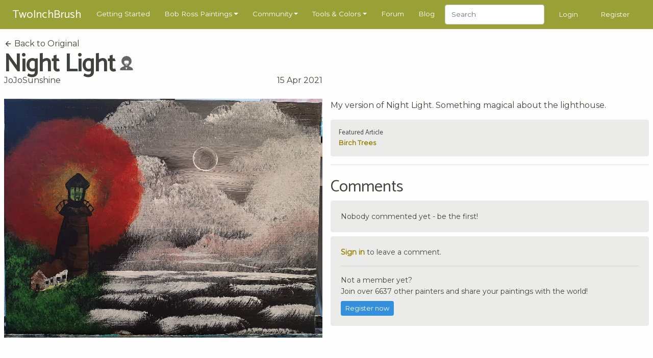

--- FILE ---
content_type: text/html; charset=UTF-8
request_url: https://www.twoinchbrush.com/fanpaintings/8006
body_size: 5782
content:
<!DOCTYPE html>
<html lang="en">

<head>
    <meta charset="utf-8">
    <meta http-equiv="X-UA-Compatible" content="IE=edge">
    <meta name="viewport" content="width=device-width, initial-scale=1, user-scalable=no">

    <!-- CSRF Token -->
    <meta name="csrf-token" content="AhMe9bpguTFV5NiWIMpmlEZnhH4b71ENvUghvsVq">

    <title>Night Light
</title>
    <meta name="description" content="">

    <!-- Styles -->
    <link href="/css/app.css?id=2ec7d443d71fe48edee8" rel="stylesheet">

    <!-- Scripts -->
    <script>
        window.Laravel = {"csrfToken":"AhMe9bpguTFV5NiWIMpmlEZnhH4b71ENvUghvsVq"}    </script>
            <script type="text/javascript" async="async" data-noptimize="1" data-cfasync="false"
                src="//scripts.mediavine.com/tags/two-inch-brush.js"></script>
    
    <meta http-equiv="Content-Security-Policy" content="block-all-mixed-content"/>

    <script async src="https://www.googletagmanager.com/gtag/js?id=G-3G31RKFSMB"></script>
    <script>
        window.dataLayer = window.dataLayer || [];
        function gtag(){dataLayer.push(arguments);}
        gtag('js', new Date());

        gtag('config', 'G-3G31RKFSMB');
    </script>

    <link rel="apple-touch-icon" sizes="57x57" href="/favicon/apple-icon-57x57.png">
    <link rel="apple-touch-icon" sizes="60x60" href="/favicon/apple-icon-60x60.png">
    <link rel="apple-touch-icon" sizes="72x72" href="/favicon/apple-icon-72x72.png">
    <link rel="apple-touch-icon" sizes="76x76" href="/favicon/apple-icon-76x76.png">
    <link rel="apple-touch-icon" sizes="114x114" href="/favicon/apple-icon-114x114.png">
    <link rel="apple-touch-icon" sizes="120x120" href="/favicon/apple-icon-120x120.png">
    <link rel="apple-touch-icon" sizes="144x144" href="/favicon/apple-icon-144x144.png">
    <link rel="apple-touch-icon" sizes="152x152" href="/favicon/apple-icon-152x152.png">
    <link rel="apple-touch-icon" sizes="180x180" href="/favicon/apple-icon-180x180.png">
    <link rel="icon" type="image/png" sizes="192x192" href="/favicon/android-icon-192x192.png">
    <link rel="icon" type="image/png" sizes="32x32" href="/favicon/favicon-32x32.png">
    <link rel="icon" type="image/png" sizes="96x96" href="/favicon/favicon-96x96.png">
    <link rel="icon" type="image/png" sizes="16x16" href="/favicon/favicon-16x16.png">
    <link rel="manifest" href="/favicon/manifest.json">
    <meta name="msapplication-TileColor" content="#ffffff">
    <meta name="msapplication-TileImage" content="/favicon/ms-icon-144x144.png">
    <meta name="theme-color" content="#ffffff">
        <meta property="og:title" content="Night Light"/>
    <meta property="og:type" content="website"/>
    <meta property="og:url" content="https://www.twoinchbrush.com/fanpaintings/8006"/>
    <meta property="og:image" content="https://www.twoinchbrush.com/images/fanpaintings/fanpainting8006.jpg"/>

    <style>
        @media  all and (-ms-high-contrast: none), (-ms-high-contrast: active) {
            .upgrade-browser {
                display: block;
            }
        }

        <!--
        [if IE

        ]
        >
        .upgrade-browser {
            display: block;
        }

        <
        !
        [endif]

        -->
    </style>

    
</head>

<body>
<div id="app">
    <nav class="navbar  navbar-expand-xl navbar-dark">
    <div class="container">
        <a href="/"><span class="navbar-brand">TwoInchBrush</span></a>
        <div class="d-flex align-items-center">
                        <button class="navbar-toggler" type="button" data-toggle="modal" data-target="#navmobile"
                    aria-controls="navbar" aria-expanded="false" aria-label="Toggle navigation">
                <span class="navbar-toggler-icon" onclick="$('#navmobile').modal();"></span>
            </button>
        </div>

        <div class="collapse navbar-collapse" id="navbar">
            <ul class="navbar-nav mr-auto">
                <li class="nav-item">
                    <a class="nav-link" href="/getting-started">Getting Started</a>
                </li>

                <li class="nav-item dropdown">
                    <a class="nav-link dropdown-toggle" href="/all-paintings" id="dropdown05" data-toggle="dropdown"
                       aria-haspopup="true" aria-expanded="false">Bob Ross Paintings</a>
                    <div class="dropdown-menu" aria-labelledby="dropdown05">
                        <div class="dropdown-arrow"></div>
                        <a class="dropdown-item" href="/all-paintings">Bob Ross Paintings</a>
                        <hr>
                        <a class="dropdown-item" href="/colorsearch">Search by Color</a>
                        <hr>
                        <a class="dropdown-item" href="/contentsearch">Search by Content</a>
                    </div>
                </li>

                <li class="nav-item dropdown">
                    <a class="nav-link dropdown-toggle" href="/all-paintings" id="dropdown05" data-toggle="dropdown"
                       aria-haspopup="true" aria-expanded="false">Community</a>
                    <div class="dropdown-menu" aria-labelledby="dropdown05">
                        <div class="dropdown-arrow"></div>
                        <a class="dropdown-item" href="/fanmade">Paintings</a>
                        <hr>
                        <a class="dropdown-item" href="/articles">Articles</a>
                        <hr>
                        <a class="dropdown-item" href="/challenges">Challenges</a>
                        <hr>
                        <a class="dropdown-item" href="/events">Events</a>
                    </div>
                </li>

                <li class="nav-item dropdown">
                    <a class="nav-link dropdown-toggle" href="/tools" id="dropdown05" data-toggle="dropdown"
                       aria-haspopup="true" aria-expanded="false">Tools & Colors</a>
                    <div class="dropdown-menu" aria-labelledby="dropdown05">
                        <div class="dropdown-arrow"></div>
                        <a class="dropdown-item" href="/tools">Tools & Colors</a>
                        <hr>
                        <a class="dropdown-item" href="/tools/deals">Dealfinder</a>
                    </div>
                </li>

                <li class="nav-item">
                    <a class="nav-link" href="/forum">Forum</a>
                </li>

                <li class="nav-item">
                    <a class="nav-link" href="/blog">Blog</a>
                </li>

                <li class="nav-item">
                    <form class="form-inline my-2 my-md-0" method="POST" action="/search">
                        <input type="hidden" name="_token" value="AhMe9bpguTFV5NiWIMpmlEZnhH4b71ENvUghvsVq">                        <input class="form-control" type="text" name="search" placeholder="Search"
                               style="height: 2.4rem">
                    </form>
                </li>
            </ul>
                            <span class="nav-item"><a class="nav-link" href="/login">Login</a></span>
                <span class="nav-item"><a class="nav-link" href="/register">Register</a></span>
                    </div>
    </div>

    <div id="navmobile" class="modal fade" tabindex="-1" role="dialog">
        <div class="modal-dialog" role="document">
            <div class="modal-content">
                <div class="modal-header">
                    <h5 class="modal-title"></h5>
                    <button type="button" class="close" data-dismiss="modal" aria-label="Close">
                        <span aria-hidden="true">&times;</span>
                    </button>
                </div>
                <div class="modal-body">
                    <ul class="nav-mobile">
                        <li class="mb-3">
                            <form class="form-inline my-2 my-md-0" method="POST" action="/search">
                                <input type="hidden" name="_token" value="AhMe9bpguTFV5NiWIMpmlEZnhH4b71ENvUghvsVq">                                <input class="form-control w-100" type="text" name="search" placeholder="Search">
                            </form>
                        </li>
                        <hr class="nav-mobile-divider">

                        <li><a class="nav-mobile-link" href="/getting-started">
                                <ion-icon name="star-outline"></ion-icon>
                                Getting Started</a></li>
                        <hr class="nav-mobile-divider">

                        <li><a class="nav-mobile-link" href="/all-paintings">
                                <ion-icon name="images"></ion-icon>
                                Bob Ross Paintings</a></li>
                        <li><a class="nav-mobile-link" href="/colorsearch">
                                <ion-icon name="color-palette"></ion-icon>
                                Search by Color</a></li>
                        <li><a class="nav-mobile-link" href="/contentsearch">
                                <ion-icon name="heart"></ion-icon>
                                Search by Content</a></li>
                        <hr class="nav-mobile-divider">

                        <li><a class="nav-mobile-link" href="/fanmade">
                                <ion-icon name="contacts"></ion-icon>
                                Community Paintings</a></li>
                        <li><a class="nav-mobile-link" href="/articles">
                                <ion-icon name="create"></ion-icon>
                                Articles</a></li>
                        <li><a class="nav-mobile-link" href="/challenges">
                                <ion-icon name="paper-plane"></ion-icon>
                                Challenges</a></li>
                        <li><a class="nav-mobile-link" href="/events">
                                <ion-icon name="planet"></ion-icon>
                                Events</a></li>
                        <hr class="nav-mobile-divider">

                        <li><a class="nav-mobile-link" href="/tools">
                                <ion-icon name="brush"></ion-icon>
                                Tools & Colors</a></li>
                        <li><a class="nav-mobile-link" href="/tools/deals">
                                <ion-icon name="pricetag"></ion-icon>
                                Dealfinder</a></li>
                        <li><a class="nav-mobile-link" href="/blog">
                                <ion-icon name="book"></ion-icon>
                                Blog</a></li>
                        <li><a class="nav-mobile-link" href="/forum">
                                <ion-icon name="chatboxes"></ion-icon>
                                Forum</a></li>
                        <hr class="nav-mobile-divider">
                                                    <li><a class="nav-mobile-link" href="/login">
                                    <ion-icon name="log-in"></ion-icon>
                                    Login</a></li>
                            <li><a class="nav-mobile-link" href="/register">
                                    <ion-icon name="happy"></ion-icon>
                                    Register</a></li>
                                            </ul>
                </div>
            </div>
        </div>
    </div>
</nav>
    <div class="container py-2">
        <div class="upgrade-browser alert alert-permanent alert-danger">
            <p>Some parts of this website will not work with Internet Explorer.</p>
            <p>Please use a different browser such as <a href="https://www.google.com/chrome/">Chrome</a> or <a
                    href="https://www.mozilla.org/firefox/new/">Firefox</a>.</p>
        </div>
    </div>
            <section>
        <div class="container">
            <div class="row">
                <div class="col-12 col-md-6">
                    <a class="text-body-color" href="/painting/night-light">
                        <ion-icon name="arrow-back"></ion-icon>
                        Back to Original</a>
                    <div class="d-flex align-items-center">
                        <h1 class="d-inline-block my-0 mr-2">Night Light</h1>
                        <div class="mb-1" title="Recreation of a Bob Ross painting">
                            <svg width="1.75rem" height="1.75rem"
                                 viewBox="0 0 64 64"
                                 fill="#666666"
                            >
                                <path
                                    d="M 32.004081,-0.03320315 A 22.614843,22.614843 0 0 0 9.3892385,22.58164 22.614843,22.614843 0 0 0 19.800796,41.592242 12.369593,11.993331 0 0 0 21.45326,45.913589 C 14.252728,48.457507 7.1201592,52.202438 5.0263198,54.587463 3.211111,56.59419 3.1260431,59.912143 3.1826282,64.082371 l 28.2103538,0.09146 29.432552,-0.09146 c 0.05904,-4.170228 -0.658597,-7.887266 -2.552483,-9.893994 -2.116725,-2.310931 -8.735249,-5.612694 -15.861569,-8.056538 A 12.369593,11.993331 0 0 0 44.192817,41.627577 22.614843,22.614843 0 0 0 54.618924,22.58164 22.614843,22.614843 0 0 0 32.004081,-0.03320315 Z M 32.35536,20.216227 c 4.610051,0.07166 9.142231,1.260366 9.939722,3.523177 0.415407,2.043571 -0.166878,7.875278 -2.463105,12.365413 C 34.059961,33.140239 29.043842,33.953126 24.305058,36.154697 21.829104,31.641435 21.052704,25.70421 21.952117,23.398512 23.05832,21.191251 27.745308,20.14455 32.35536,20.216222 Z m -0.164208,17.34151 c 1.997353,-0.02175 3.970676,0.379063 5.915611,1.2222 -1.513899,1.803805 -3.482187,3.015095 -5.998753,3.011848 -2.396951,0.01992 -4.364026,-1.176217 -5.936397,-2.953648 2.03106,-0.8218 4.036978,-1.258803 6.019539,-1.2804 z m -5.04261,13.142799 a 12.369593,11.993331 0 0 0 4.855539,0.966535 12.369593,11.993331 0 0 0 3.70817,-0.567449 l -4.248597,10.725422 z"
                                />
                            </svg>
                        </div>
                    </div>


                    <div class="heading-details-bottom">
                                                    <a href="/user/JoJoSunshine"
                               class="text-body-color">JoJoSunshine</a>
                                                <span class="float-right" title="2021-04-15 22:15:10">15 Apr 2021</span>
                    </div>
                </div>
            </div>
            <div class="row mt-4">
                <painting-images
                    :images="[
                        {src: '/images/fanpaintings/fanpainting8006.jpg'},
                                            ]"
                    :thumbs="[
                        '/images/fanpaintings/fanpainting8006.jpg',
                                            ]"
                    authenticated=""
                >
                </painting-images>
                <div class="col-12 col-md-6 mb-4">
                    <p>My version of Night Light.  Something magical about the lighthouse.</p>

                    <div class="mb-3">
                                            </div>

                                            <div class="featured-article mb-3">
                            <span class="featured-article-title">Featured Article</span>
                            <a href="/articles/painting-birch-trees"
                               class="featured-article-link">Birch Trees</a>
                        </div>
                    
                    
                    
                    <hr>

                    <div class="mt-4">
                        <h3>Comments</h3>
                                                    <div class="comment mb-2">
                                <div class="card-body">
                                    Nobody commented yet - be the first!
                                </div>
                            </div>
                                            </div>

                                            <div class="comment">
                            <div class="card-body">
                                <p><a href="/login"><b>Sign in</b></a> to leave a comment.</p>
                                <hr>
                                <p class="mb-2">
                                    Not a member yet? <br>
                                    Join over 6637 other painters and share your
                                    paintings with the world!</p>
                                <a href="/register" class="btn btn-primary btn-sm">Register now</a>
                            </div>
                        </div>
                                    </div>
            </div>
        </div>
    </section>
    <section>
        <div class="container">
                            <div class="row">
                    <div class="col-12">
                        <h2>More by JoJoSunshine</h2>
                    </div>
                </div>
                <div class="row">
                                            <div class="col-6 col-md-4 col-lg-3 mb-4">
                            <div class="painting-holder painting-card">
    <a href="/fanpaintings/7331">
        <div data-img="/images/fanpaintings/fanpainting7331.jpg" class="progressive replace">
            <img src="/images/fanpaintings/previews/preview7331.jpg" class="preview img-fluid" alt="image"/>
        </div>
        <div class="painting-card__info">
            <div class="painting-card__meta">
                <span>
                                             JoJoSunshine
                    
                </span>
            </div>
                            <div class="painting-card__title">
                    <div class="d-flex align-items-center justify-content-between">
                   <span>
                Seascape 
                   </span>

                        <div title="Recreation of a Bob Ross painting">
                            <svg width="1rem" height="1rem"
                                 viewBox="0 0 64 64"
                                 fill="#666666"
                            >
                                <path
                                    d="M 32.004081,-0.03320315 A 22.614843,22.614843 0 0 0 9.3892385,22.58164 22.614843,22.614843 0 0 0 19.800796,41.592242 12.369593,11.993331 0 0 0 21.45326,45.913589 C 14.252728,48.457507 7.1201592,52.202438 5.0263198,54.587463 3.211111,56.59419 3.1260431,59.912143 3.1826282,64.082371 l 28.2103538,0.09146 29.432552,-0.09146 c 0.05904,-4.170228 -0.658597,-7.887266 -2.552483,-9.893994 -2.116725,-2.310931 -8.735249,-5.612694 -15.861569,-8.056538 A 12.369593,11.993331 0 0 0 44.192817,41.627577 22.614843,22.614843 0 0 0 54.618924,22.58164 22.614843,22.614843 0 0 0 32.004081,-0.03320315 Z M 32.35536,20.216227 c 4.610051,0.07166 9.142231,1.260366 9.939722,3.523177 0.415407,2.043571 -0.166878,7.875278 -2.463105,12.365413 C 34.059961,33.140239 29.043842,33.953126 24.305058,36.154697 21.829104,31.641435 21.052704,25.70421 21.952117,23.398512 23.05832,21.191251 27.745308,20.14455 32.35536,20.216222 Z m -0.164208,17.34151 c 1.997353,-0.02175 3.970676,0.379063 5.915611,1.2222 -1.513899,1.803805 -3.482187,3.015095 -5.998753,3.011848 -2.396951,0.01992 -4.364026,-1.176217 -5.936397,-2.953648 2.03106,-0.8218 4.036978,-1.258803 6.019539,-1.2804 z m -5.04261,13.142799 a 12.369593,11.993331 0 0 0 4.855539,0.966535 12.369593,11.993331 0 0 0 3.70817,-0.567449 l -4.248597,10.725422 z"
                                />
                            </svg>
                        </div>
                    </div>
                </div>
                    </div>
    </a>
</div>
                        </div>
                                            <div class="col-6 col-md-4 col-lg-3 mb-4">
                            <div class="painting-holder painting-card">
    <a href="/fanpaintings/7083">
        <div data-img="/images/fanpaintings/fanpainting7083.jpg" class="progressive replace">
            <img src="/images/fanpaintings/previews/preview7083.jpg" class="preview img-fluid" alt="image"/>
        </div>
        <div class="painting-card__info">
            <div class="painting-card__meta">
                <span>
                                             JoJoSunshine
                    
                </span>
            </div>
                            <div class="painting-card__title">
                    <div class="d-flex align-items-center justify-content-between">
                   <span>
                Blue Ridge Falls
                   </span>

                        <div title="Recreation of a Bob Ross painting">
                            <svg width="1rem" height="1rem"
                                 viewBox="0 0 64 64"
                                 fill="#666666"
                            >
                                <path
                                    d="M 32.004081,-0.03320315 A 22.614843,22.614843 0 0 0 9.3892385,22.58164 22.614843,22.614843 0 0 0 19.800796,41.592242 12.369593,11.993331 0 0 0 21.45326,45.913589 C 14.252728,48.457507 7.1201592,52.202438 5.0263198,54.587463 3.211111,56.59419 3.1260431,59.912143 3.1826282,64.082371 l 28.2103538,0.09146 29.432552,-0.09146 c 0.05904,-4.170228 -0.658597,-7.887266 -2.552483,-9.893994 -2.116725,-2.310931 -8.735249,-5.612694 -15.861569,-8.056538 A 12.369593,11.993331 0 0 0 44.192817,41.627577 22.614843,22.614843 0 0 0 54.618924,22.58164 22.614843,22.614843 0 0 0 32.004081,-0.03320315 Z M 32.35536,20.216227 c 4.610051,0.07166 9.142231,1.260366 9.939722,3.523177 0.415407,2.043571 -0.166878,7.875278 -2.463105,12.365413 C 34.059961,33.140239 29.043842,33.953126 24.305058,36.154697 21.829104,31.641435 21.052704,25.70421 21.952117,23.398512 23.05832,21.191251 27.745308,20.14455 32.35536,20.216222 Z m -0.164208,17.34151 c 1.997353,-0.02175 3.970676,0.379063 5.915611,1.2222 -1.513899,1.803805 -3.482187,3.015095 -5.998753,3.011848 -2.396951,0.01992 -4.364026,-1.176217 -5.936397,-2.953648 2.03106,-0.8218 4.036978,-1.258803 6.019539,-1.2804 z m -5.04261,13.142799 a 12.369593,11.993331 0 0 0 4.855539,0.966535 12.369593,11.993331 0 0 0 3.70817,-0.567449 l -4.248597,10.725422 z"
                                />
                            </svg>
                        </div>
                    </div>
                </div>
                    </div>
    </a>
</div>
                        </div>
                                            <div class="col-6 col-md-4 col-lg-3 mb-4">
                            <div class="painting-holder painting-card">
    <a href="/fanpaintings/7430">
        <div data-img="/images/fanpaintings/fanpainting7430.jpg" class="progressive replace">
            <img src="/images/fanpaintings/previews/preview7430.jpg" class="preview img-fluid" alt="image"/>
        </div>
        <div class="painting-card__info">
            <div class="painting-card__meta">
                <span>
                                             JoJoSunshine
                    
                </span>
            </div>
                            <div class="painting-card__title">
                    <div class="d-flex align-items-center justify-content-between">
                   <span>
                A Walk in the Woods
                   </span>

                        <div title="Recreation of a Bob Ross painting">
                            <svg width="1rem" height="1rem"
                                 viewBox="0 0 64 64"
                                 fill="#666666"
                            >
                                <path
                                    d="M 32.004081,-0.03320315 A 22.614843,22.614843 0 0 0 9.3892385,22.58164 22.614843,22.614843 0 0 0 19.800796,41.592242 12.369593,11.993331 0 0 0 21.45326,45.913589 C 14.252728,48.457507 7.1201592,52.202438 5.0263198,54.587463 3.211111,56.59419 3.1260431,59.912143 3.1826282,64.082371 l 28.2103538,0.09146 29.432552,-0.09146 c 0.05904,-4.170228 -0.658597,-7.887266 -2.552483,-9.893994 -2.116725,-2.310931 -8.735249,-5.612694 -15.861569,-8.056538 A 12.369593,11.993331 0 0 0 44.192817,41.627577 22.614843,22.614843 0 0 0 54.618924,22.58164 22.614843,22.614843 0 0 0 32.004081,-0.03320315 Z M 32.35536,20.216227 c 4.610051,0.07166 9.142231,1.260366 9.939722,3.523177 0.415407,2.043571 -0.166878,7.875278 -2.463105,12.365413 C 34.059961,33.140239 29.043842,33.953126 24.305058,36.154697 21.829104,31.641435 21.052704,25.70421 21.952117,23.398512 23.05832,21.191251 27.745308,20.14455 32.35536,20.216222 Z m -0.164208,17.34151 c 1.997353,-0.02175 3.970676,0.379063 5.915611,1.2222 -1.513899,1.803805 -3.482187,3.015095 -5.998753,3.011848 -2.396951,0.01992 -4.364026,-1.176217 -5.936397,-2.953648 2.03106,-0.8218 4.036978,-1.258803 6.019539,-1.2804 z m -5.04261,13.142799 a 12.369593,11.993331 0 0 0 4.855539,0.966535 12.369593,11.993331 0 0 0 3.70817,-0.567449 l -4.248597,10.725422 z"
                                />
                            </svg>
                        </div>
                    </div>
                </div>
                    </div>
    </a>
</div>
                        </div>
                                            <div class="col-6 col-md-4 col-lg-3 mb-4">
                            <div class="painting-holder painting-card">
    <a href="/fanpaintings/7111">
        <div data-img="/images/fanpaintings/fanpainting7111.jpg" class="progressive replace">
            <img src="/images/fanpaintings/previews/preview7111.jpg" class="preview img-fluid" alt="image"/>
        </div>
        <div class="painting-card__info">
            <div class="painting-card__meta">
                <span>
                                             JoJoSunshine
                    
                </span>
            </div>
                            <div class="painting-card__title">
                    <div class="d-flex align-items-center justify-content-between">
                   <span>
                Winter Paradise
                   </span>

                        <div title="Recreation of a Bob Ross painting">
                            <svg width="1rem" height="1rem"
                                 viewBox="0 0 64 64"
                                 fill="#666666"
                            >
                                <path
                                    d="M 32.004081,-0.03320315 A 22.614843,22.614843 0 0 0 9.3892385,22.58164 22.614843,22.614843 0 0 0 19.800796,41.592242 12.369593,11.993331 0 0 0 21.45326,45.913589 C 14.252728,48.457507 7.1201592,52.202438 5.0263198,54.587463 3.211111,56.59419 3.1260431,59.912143 3.1826282,64.082371 l 28.2103538,0.09146 29.432552,-0.09146 c 0.05904,-4.170228 -0.658597,-7.887266 -2.552483,-9.893994 -2.116725,-2.310931 -8.735249,-5.612694 -15.861569,-8.056538 A 12.369593,11.993331 0 0 0 44.192817,41.627577 22.614843,22.614843 0 0 0 54.618924,22.58164 22.614843,22.614843 0 0 0 32.004081,-0.03320315 Z M 32.35536,20.216227 c 4.610051,0.07166 9.142231,1.260366 9.939722,3.523177 0.415407,2.043571 -0.166878,7.875278 -2.463105,12.365413 C 34.059961,33.140239 29.043842,33.953126 24.305058,36.154697 21.829104,31.641435 21.052704,25.70421 21.952117,23.398512 23.05832,21.191251 27.745308,20.14455 32.35536,20.216222 Z m -0.164208,17.34151 c 1.997353,-0.02175 3.970676,0.379063 5.915611,1.2222 -1.513899,1.803805 -3.482187,3.015095 -5.998753,3.011848 -2.396951,0.01992 -4.364026,-1.176217 -5.936397,-2.953648 2.03106,-0.8218 4.036978,-1.258803 6.019539,-1.2804 z m -5.04261,13.142799 a 12.369593,11.993331 0 0 0 4.855539,0.966535 12.369593,11.993331 0 0 0 3.70817,-0.567449 l -4.248597,10.725422 z"
                                />
                            </svg>
                        </div>
                    </div>
                </div>
                    </div>
    </a>
</div>
                        </div>
                                    </div>
            
            <div class="row mt-4">
                <div class="col-12">
                    <h2>More Versions of Night Light</h2>
                </div>
            </div>
            <div class="row">
                                    <div class="col-6 col-md-4 col-lg-3 mb-4">
                        <div class="painting-holder painting-card">
    <a href="/fanpaintings/5725">
        <div data-img="/images/fanpaintings/fanpainting5725.jpg" class="progressive replace">
            <img src="/images/fanpaintings/previews/preview5725.jpg" class="preview img-fluid" alt="image"/>
        </div>
        <div class="painting-card__info">
            <div class="painting-card__meta">
                <span>
                                             GMRII
                    
                </span>
            </div>
                            <div class="painting-card__title">
                    <div class="d-flex align-items-center justify-content-between">
                   <span>
                Night Light
                   </span>

                        <div title="Recreation of a Bob Ross painting">
                            <svg width="1rem" height="1rem"
                                 viewBox="0 0 64 64"
                                 fill="#666666"
                            >
                                <path
                                    d="M 32.004081,-0.03320315 A 22.614843,22.614843 0 0 0 9.3892385,22.58164 22.614843,22.614843 0 0 0 19.800796,41.592242 12.369593,11.993331 0 0 0 21.45326,45.913589 C 14.252728,48.457507 7.1201592,52.202438 5.0263198,54.587463 3.211111,56.59419 3.1260431,59.912143 3.1826282,64.082371 l 28.2103538,0.09146 29.432552,-0.09146 c 0.05904,-4.170228 -0.658597,-7.887266 -2.552483,-9.893994 -2.116725,-2.310931 -8.735249,-5.612694 -15.861569,-8.056538 A 12.369593,11.993331 0 0 0 44.192817,41.627577 22.614843,22.614843 0 0 0 54.618924,22.58164 22.614843,22.614843 0 0 0 32.004081,-0.03320315 Z M 32.35536,20.216227 c 4.610051,0.07166 9.142231,1.260366 9.939722,3.523177 0.415407,2.043571 -0.166878,7.875278 -2.463105,12.365413 C 34.059961,33.140239 29.043842,33.953126 24.305058,36.154697 21.829104,31.641435 21.052704,25.70421 21.952117,23.398512 23.05832,21.191251 27.745308,20.14455 32.35536,20.216222 Z m -0.164208,17.34151 c 1.997353,-0.02175 3.970676,0.379063 5.915611,1.2222 -1.513899,1.803805 -3.482187,3.015095 -5.998753,3.011848 -2.396951,0.01992 -4.364026,-1.176217 -5.936397,-2.953648 2.03106,-0.8218 4.036978,-1.258803 6.019539,-1.2804 z m -5.04261,13.142799 a 12.369593,11.993331 0 0 0 4.855539,0.966535 12.369593,11.993331 0 0 0 3.70817,-0.567449 l -4.248597,10.725422 z"
                                />
                            </svg>
                        </div>
                    </div>
                </div>
                    </div>
    </a>
</div>
                    </div>
                                    <div class="col-6 col-md-4 col-lg-3 mb-4">
                        <div class="painting-holder painting-card">
    <a href="/fanpaintings/11711">
        <div data-img="/images/fanpaintings/fanpainting11711.jpg" class="progressive replace">
            <img src="/images/fanpaintings/previews/preview11711.jpg" class="preview img-fluid" alt="image"/>
        </div>
        <div class="painting-card__info">
            <div class="painting-card__meta">
                <span>
                                             Docluv2run
                    
                </span>
            </div>
                            <div class="painting-card__title">
                    <div class="d-flex align-items-center justify-content-between">
                   <span>
                Night Light
                   </span>

                        <div title="Recreation of a Bob Ross painting">
                            <svg width="1rem" height="1rem"
                                 viewBox="0 0 64 64"
                                 fill="#666666"
                            >
                                <path
                                    d="M 32.004081,-0.03320315 A 22.614843,22.614843 0 0 0 9.3892385,22.58164 22.614843,22.614843 0 0 0 19.800796,41.592242 12.369593,11.993331 0 0 0 21.45326,45.913589 C 14.252728,48.457507 7.1201592,52.202438 5.0263198,54.587463 3.211111,56.59419 3.1260431,59.912143 3.1826282,64.082371 l 28.2103538,0.09146 29.432552,-0.09146 c 0.05904,-4.170228 -0.658597,-7.887266 -2.552483,-9.893994 -2.116725,-2.310931 -8.735249,-5.612694 -15.861569,-8.056538 A 12.369593,11.993331 0 0 0 44.192817,41.627577 22.614843,22.614843 0 0 0 54.618924,22.58164 22.614843,22.614843 0 0 0 32.004081,-0.03320315 Z M 32.35536,20.216227 c 4.610051,0.07166 9.142231,1.260366 9.939722,3.523177 0.415407,2.043571 -0.166878,7.875278 -2.463105,12.365413 C 34.059961,33.140239 29.043842,33.953126 24.305058,36.154697 21.829104,31.641435 21.052704,25.70421 21.952117,23.398512 23.05832,21.191251 27.745308,20.14455 32.35536,20.216222 Z m -0.164208,17.34151 c 1.997353,-0.02175 3.970676,0.379063 5.915611,1.2222 -1.513899,1.803805 -3.482187,3.015095 -5.998753,3.011848 -2.396951,0.01992 -4.364026,-1.176217 -5.936397,-2.953648 2.03106,-0.8218 4.036978,-1.258803 6.019539,-1.2804 z m -5.04261,13.142799 a 12.369593,11.993331 0 0 0 4.855539,0.966535 12.369593,11.993331 0 0 0 3.70817,-0.567449 l -4.248597,10.725422 z"
                                />
                            </svg>
                        </div>
                    </div>
                </div>
                    </div>
    </a>
</div>
                    </div>
                                    <div class="col-6 col-md-4 col-lg-3 mb-4">
                        <div class="painting-holder painting-card">
    <a href="/fanpaintings/1017">
        <div data-img="/images/fanpaintings/fanpainting1017.jpg" class="progressive replace">
            <img src="/images/fanpaintings/previews/preview1017.jpg" class="preview img-fluid" alt="image"/>
        </div>
        <div class="painting-card__info">
            <div class="painting-card__meta">
                <span>
                                             grant.gildehaus
                    
                </span>
            </div>
                            <div class="painting-card__title">
                    <div class="d-flex align-items-center justify-content-between">
                   <span>
                Night Light
                   </span>

                        <div title="Recreation of a Bob Ross painting">
                            <svg width="1rem" height="1rem"
                                 viewBox="0 0 64 64"
                                 fill="#666666"
                            >
                                <path
                                    d="M 32.004081,-0.03320315 A 22.614843,22.614843 0 0 0 9.3892385,22.58164 22.614843,22.614843 0 0 0 19.800796,41.592242 12.369593,11.993331 0 0 0 21.45326,45.913589 C 14.252728,48.457507 7.1201592,52.202438 5.0263198,54.587463 3.211111,56.59419 3.1260431,59.912143 3.1826282,64.082371 l 28.2103538,0.09146 29.432552,-0.09146 c 0.05904,-4.170228 -0.658597,-7.887266 -2.552483,-9.893994 -2.116725,-2.310931 -8.735249,-5.612694 -15.861569,-8.056538 A 12.369593,11.993331 0 0 0 44.192817,41.627577 22.614843,22.614843 0 0 0 54.618924,22.58164 22.614843,22.614843 0 0 0 32.004081,-0.03320315 Z M 32.35536,20.216227 c 4.610051,0.07166 9.142231,1.260366 9.939722,3.523177 0.415407,2.043571 -0.166878,7.875278 -2.463105,12.365413 C 34.059961,33.140239 29.043842,33.953126 24.305058,36.154697 21.829104,31.641435 21.052704,25.70421 21.952117,23.398512 23.05832,21.191251 27.745308,20.14455 32.35536,20.216222 Z m -0.164208,17.34151 c 1.997353,-0.02175 3.970676,0.379063 5.915611,1.2222 -1.513899,1.803805 -3.482187,3.015095 -5.998753,3.011848 -2.396951,0.01992 -4.364026,-1.176217 -5.936397,-2.953648 2.03106,-0.8218 4.036978,-1.258803 6.019539,-1.2804 z m -5.04261,13.142799 a 12.369593,11.993331 0 0 0 4.855539,0.966535 12.369593,11.993331 0 0 0 3.70817,-0.567449 l -4.248597,10.725422 z"
                                />
                            </svg>
                        </div>
                    </div>
                </div>
                    </div>
    </a>
</div>
                    </div>
                                    <div class="col-6 col-md-4 col-lg-3 mb-4">
                        <div class="painting-holder painting-card">
    <a href="/fanpaintings/11022">
        <div data-img="/images/fanpaintings/fanpainting11022.jpg" class="progressive replace">
            <img src="/images/fanpaintings/previews/preview11022.jpg" class="preview img-fluid" alt="image"/>
        </div>
        <div class="painting-card__info">
            <div class="painting-card__meta">
                <span>
                                             mc
                    
                </span>
            </div>
                            <div class="painting-card__title">
                    <div class="d-flex align-items-center justify-content-between">
                   <span>
                Night Light
                   </span>

                        <div title="Recreation of a Bob Ross painting">
                            <svg width="1rem" height="1rem"
                                 viewBox="0 0 64 64"
                                 fill="#666666"
                            >
                                <path
                                    d="M 32.004081,-0.03320315 A 22.614843,22.614843 0 0 0 9.3892385,22.58164 22.614843,22.614843 0 0 0 19.800796,41.592242 12.369593,11.993331 0 0 0 21.45326,45.913589 C 14.252728,48.457507 7.1201592,52.202438 5.0263198,54.587463 3.211111,56.59419 3.1260431,59.912143 3.1826282,64.082371 l 28.2103538,0.09146 29.432552,-0.09146 c 0.05904,-4.170228 -0.658597,-7.887266 -2.552483,-9.893994 -2.116725,-2.310931 -8.735249,-5.612694 -15.861569,-8.056538 A 12.369593,11.993331 0 0 0 44.192817,41.627577 22.614843,22.614843 0 0 0 54.618924,22.58164 22.614843,22.614843 0 0 0 32.004081,-0.03320315 Z M 32.35536,20.216227 c 4.610051,0.07166 9.142231,1.260366 9.939722,3.523177 0.415407,2.043571 -0.166878,7.875278 -2.463105,12.365413 C 34.059961,33.140239 29.043842,33.953126 24.305058,36.154697 21.829104,31.641435 21.052704,25.70421 21.952117,23.398512 23.05832,21.191251 27.745308,20.14455 32.35536,20.216222 Z m -0.164208,17.34151 c 1.997353,-0.02175 3.970676,0.379063 5.915611,1.2222 -1.513899,1.803805 -3.482187,3.015095 -5.998753,3.011848 -2.396951,0.01992 -4.364026,-1.176217 -5.936397,-2.953648 2.03106,-0.8218 4.036978,-1.258803 6.019539,-1.2804 z m -5.04261,13.142799 a 12.369593,11.993331 0 0 0 4.855539,0.966535 12.369593,11.993331 0 0 0 3.70817,-0.567449 l -4.248597,10.725422 z"
                                />
                            </svg>
                        </div>
                    </div>
                </div>
                    </div>
    </a>
</div>
                    </div>
                            </div>
        </div>
    </section>
    <section>
        <div class="container">
    <div class="row">
        <div class="col-12">
            <div id="amzn-assoc-ad-dadf2e7f-0ca1-412b-bfc9-7103783d9970"></div>
            <script async src="//z-na.amazon-adsystem.com/widgets/onejs?MarketPlace=US&adInstanceId=dadf2e7f-0ca1-412b-bfc9-7103783d9970"></script>
        </div>
    </div>
</div>    </section>
    <footer>
    <div class="container mt-4 pt-5 pb-5">
        <div class="row">
            <div class="col-12 col-md-3 mb-3">
                <b>Social</b>
                <div class="mb-4">
                    <a href="https://www.facebook.com/2InchBrush" target="_blank"><ion-icon name="logo-facebook"></ion-icon></a>
                    <a href="https://twitter.com/2InchBrush" target="_blank"><ion-icon name="logo-twitter"></ion-icon></a>
                </div>

                <b>Articles</b>
                <ul>
                    <li><a href="/blog/article/so-you-want-to-buy-a-bob-ross-painting/">How To Buy A Bob Ross Painting</a></li>
                    <li><a href="/blog/article/the-5-easiest-bob-ross-paintings-for-beginners/">The 5 Easiest Bob Ross Paintings For Beginners</a></li>
                    <li><a href="/blog/article/bob-ross-master-paint-set-review/">Bob Ross Master Paint Set Review</a></li>
                    <li><a href="/blog/article/the-death-of-bob-ross-time-and-cause-of-death/">The Death Of Bob Ross – Time And Cause Of Death</a></li>
                    <li><a href="/blog/article/the-military-career-of-bob-ross/">The Military Career of Bob Ross</a></li>
                    <li><a href="/blog/article/brush-care-guide-how-to-clean-and-store-your-brushes/">Brush Care Guide – How To Clean & Store Your Brushes</a></li>
                </ul>
            </div>
            <div class="col-12 col-md-3">
                <b>Paintings</b>
                <ul>
                    <li><a href="/all-paintings">Bob Ross Paintings</a></li>
                    <li><a href="/fanmade">Community Paintings</a></li>
                    <li><a href="/colorsearch">Search by Color</a></li>
                </ul>
                <b>Other</b>
                <ul>
                    <li><a href="/blog">Blog</a></li>
                </ul>
            </div>
            <div class="col-12 col-md-3">
                <b>Learning</b>
                <ul>
                    <li><a href="/getting-started">Start Painting</a></li>
                </ul>
                <b>Tools</b>
                <ul>
                    <li><a href="/tools">Tools & Colors</a></li>
                    <li><a href="/tools/deals">Dealfinder</a></li>
                </ul>
            </div>
            <div class="col-12 col-md-3">
                <b>Legal</b>
                <ul>
                    <li><a href="/privacy-policy">Privacy Policy</a></li>
                    <li><a href="/terms-of-service">Terms of Service</a></li>
                </ul>
            </div>
        </div>
        <div class="row pt-4">
            <div class="col-12 text-center">
                <p>
                <small>
                    THE BOB ROSS NAME AND IMAGES ARE TRADEMARKS OF BOB ROSS INC. ALL IMAGES AND LINKED VIDEOS ARE OWNED BY BOB ROSS INC.<br>
                    TwoInchBrush.com is a participant in the Amazon Services LLC Associates Program, an affiliate advertising program designed to provide a means for sites to earn advertising fees by advertising and linking to amazon.com.
                    Prices are updated regularly, but not claimed to be correct at all times.<br>
                    <a href="http://www.felixauer.com/">Felix Auer</a>, 2019<br>
                </small>
                </p>
            </div>
        </div>
    </div>
</footer>
</div>
<script src="/js/app.js?id=e27681ffedde197ec36a"></script>
<div id="amzn-assoc-ad-d3dfa75d-34d1-4a5f-808a-879b4dcb4aa6"></div>
<!--<script async src="//z-na.amazon-adsystem.com/widgets/onejs?MarketPlace=US&adInstanceId=d3dfa75d-34d1-4a5f-808a-879b4dcb4aa6"></script>-->
<!-- Begin PowerAds tag -->

<script async src="https://unpkg.com/ionicons@4.5.5/dist/ionicons.js"></script>
<div id="mediavine-settings" data-blocklist-universal-player-desktop="1" data-blocklist-universal-player-mobile="1" data-expires-at="2025-10-18"></div>

<!-- End PowerAds tag -->
</body>

</html>


--- FILE ---
content_type: image/svg+xml
request_url: https://unpkg.com/ionicons@4.5.5/dist/ionicons/svg/md-brush.svg
body_size: -389
content:
<svg xmlns="http://www.w3.org/2000/svg" viewBox="0 0 512 512"><path d="M149.9 302.2c-39.1 0-70.7 31-70.7 69.3 0 30.3-27.3 46.2-47.2 46.2C53.7 446 90.7 464 126.3 464c52.1 0 94.3-41.4 94.3-92.4 0-38.4-31.6-69.4-70.7-69.4zM473.1 85.7l-31.6-31c-9.2-9-24-9-33.2 0L197 261.8l64.8 63.5 211.2-207c9.3-9 9.3-23.6.1-32.6z"/></svg>